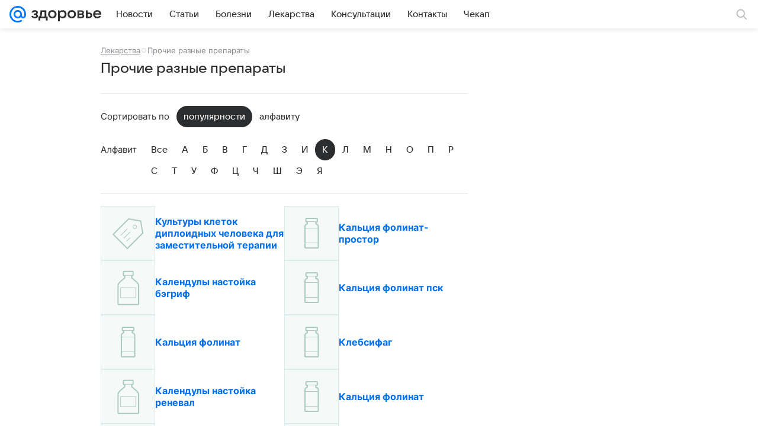

--- FILE ---
content_type: application/javascript; charset=utf-8
request_url: https://health.mail.ru/dist/chunks/4cf615f0ede8c109e827523a32842787.bac573fe104086549b62.js
body_size: 6358
content:
(this.__LOADABLE_LOADED_CHUNKS__=this.__LOADABLE_LOADED_CHUNKS__||[]).push([[9951],{1310:function(e,t,r){"use strict";r.d(t,{A:function(){return d}});var n=r(82854),s=r(29512),a=r(65655),i=r(76087),c=r.n(i),o=r(77464);const l=e=>{const{className:t,children:r}=e;return(0,n.jsx)("header",Object.assign({className:c()(o.root,t)},{children:r}))};l.Description=e=>e.description||e.children?(0,n.jsxs)(n.Fragment,{children:[(0,n.jsx)(s.A,{tag:"div",type:"articleLead",dangerouslySetInnerHTML:{__html:e.description||""},className:o.leadText}),e.children?(0,n.jsx)("div",Object.assign({className:o.children},{children:e.children})):null]}):null,l.Title=e=>(0,n.jsx)(a.A,Object.assign({itemProp:"headline",className:o.title,mediaLevel:!0,tiny:e.tiny,level:"1"},{children:e.children}));var d=l},5809:function(e){e.exports={header:"f407edf6fc",breadcrumbs:"d69f6bcd4e"}},8155:function(e){e.exports={root:"a19f77c21c",slotPadding:"dea36175f1"}},8607:function(e){e.exports={root:"c229512398"}},13527:function(e,t,r){"use strict";r.d(t,{A:function(){return c}});var n=r(82854),s=r(95013),a=r(76087),i=r.n(a);var c=e=>{const{children:t,className:r,stickyClassName:a,isNoSticky:c=!1,isViewPortHeight:o=!1,isCollapsedHeight:l=!1,topOffset:d}=e,u=d?{top:`${d}px`}:void 0;return(0,n.jsx)("div",Object.assign({className:i()(s.group,r,{[s.groupViewPortHeight]:o,[s.groupCollapsedHeight]:l})},{children:(0,n.jsx)("div",Object.assign({className:i()(s.groupContent,a,{[s.sticky]:!c}),style:u},{children:t}))}))}},14832:function(e,t,r){"use strict";var n;r.d(t,{b:function(){return n}}),function(e){e[e.STICKY_GAP_BASE=20]="STICKY_GAP_BASE",e[e.STICKY_GAP_WITH_FIXED_HEADER=68]="STICKY_GAP_WITH_FIXED_HEADER"}(n||(n={}))},15238:function(e,t,r){"use strict";r.r(t),r.d(t,{default:function(){return p}});var n=r(82854),s=r(44243),a=r(37183),i=r(46934),c=r(76679),o=r(35808),l=r(29512),d=r(44425);var u=e=>{const{sort:t,alphabet:r}=e,s=({data:e,title:t})=>(0,n.jsxs)("div",Object.assign({className:d.filter},{children:[(0,n.jsx)(l.A,Object.assign({tag:"div",className:d.title},{children:t})),(0,n.jsx)("div",Object.assign({className:d.items},{children:e.map((e,t)=>(0,n.jsx)(o.o,Object.assign({selected:e.active,className:d.item},{children:e.active?e.title:(0,n.jsx)(c.A,Object.assign({className:d.link,href:e.url,holder:!0},{children:e.title}))}),t))}))]}));return(0,n.jsxs)("div",Object.assign({className:d.root},{children:[t&&(0,n.jsx)(s,{data:t,title:"Сортировать по"}),r&&(0,n.jsx)(s,{data:r,title:"Алфавит"})]}))},f=r(35534);var p=e=>{const{page_data:{breadcrumbs:t,letterMenu:r,sortMenu:c,items:o,pager:l,rubric:{title:d}}}=e;return(0,n.jsx)(i.A,{header:(0,n.jsx)(n.Fragment,{children:(0,n.jsx)(f.A,{title:d,breadcrumbs:t})}),content:(0,n.jsxs)(n.Fragment,{children:[(0,n.jsx)(u,{sort:c,alphabet:r}),(0,n.jsx)(s.A,{data:{items:o,pager:l}})]}),sidebar:(0,n.jsx)(n.Fragment,{children:(0,n.jsx)(a.A,{})})})}},16398:function(e){e.exports={root:"fda27cfce9"}},20981:function(e){e.exports={root:"dd25f6a095",hideTopSpacing:"c3e8878648"}},21245:function(e){e.exports={none:"e2e0155e55",root:"bc5b504199",separator:"faa1b19c2f",footnote:"d8245f4444",item:"e1df578fc6"}},24946:function(e,t,r){"use strict";r.d(t,{A:function(){return c}});var n=r(82854),s=r(76087),a=r.n(s),i=r(99765);var c=e=>{const{children:t,className:r,contentClassName:s,dataQa:c="WrapperContent",dataQaDetail:o}=e,l=a()(i.content,s),d={};return o&&(d["data-qa-detail"]=o),(0,n.jsx)("div",Object.assign({"data-qa":"Wrapper",className:r},{children:(0,n.jsx)("div",Object.assign({},d,{"data-qa":c,className:l},{children:t}))}))}},27500:function(e,t,r){"use strict";r.d(t,{A:function(){return f}});var n=r(82854),s=r(15190),a=r(76087),i=r.n(a),c=r(29512),o=r(76679),l=r(21245);var d=(0,r(96309).mT)("Icon12CircleOutline","circle_outline_12","0 0 12 12",'<symbol xmlns="http://www.w3.org/2000/svg" fill="none" viewBox="0 0 12 12" id="circle_outline_12"><path fill="currentColor" fill-rule="evenodd" d="M6 8.5a2.5 2.5 0 1 0 0-5 2.5 2.5 0 0 0 0 5M6 10a4 4 0 1 0 0-8 4 4 0 0 0 0 8" clip-rule="evenodd" /></symbol>',12,12,!1,void 0);const u=e=>{const{children:t,separator:r,separatorClass:a,className:c,theme:o="footnote"}=e,u=[];return s.Children.toArray(t).forEach((e,t,s)=>{u.push(e),t!==s.length-1&&u.push((0,n.jsx)("span",Object.assign({"aria-hidden":"true",className:i()(l.separator,a)},{children:r||(0,n.jsx)(d,{})}),`${t}s`))}),(0,n.jsx)("div",Object.assign({"aria-label":"Навигация","data-logger":"Breadcrumbs",role:"navigation",className:i()(l[o],l.root,c)},{children:u}))};u.Item=e=>{const{href:t="",text:r,target:s="_blank",disabled:a=!1,onClick:d,className:u,prefix:f}=e,p=i()([u,l.item]);if(t||d){if(d&&"function"!=typeof d)throw new Error("onClick should be a function");return(0,n.jsxs)(c.A,Object.assign({tag:"span",className:p,type:"footnote",color:"secondary"},{children:[f,(0,n.jsxs)(o.A,Object.assign({inherit:!0,className:p,onClick:a?void 0:d,target:s,href:t},{children:[r,e.children]}))]}))}return(0,n.jsx)(c.A,Object.assign({tag:"span",className:p,type:"footnote",color:"secondary"},{children:e.children}))};var f=u},31029:function(e){e.exports={wrapper:"d127d44730",content:"d520816505",collapsible:"f4fb7c3b24"}},33049:function(e){e.exports={root:"f39ccde83e",picture:"e604116c6b",transparent:"a9417fc377",title:"c559ff9c5a"}},33247:function(e){e.exports={container:"eb8fb9e689",isVertical:"ba282b326c",aside:"f94a54c046",footer:"d3e23e76a8",header:"ef90142dc6",main:"dcced6f448",compact:"ea3d877b2f"}},34014:function(e,t,r){"use strict";r.d(t,{A:function(){return n.A}});var n=r(87894)},35534:function(e,t,r){"use strict";r.d(t,{A:function(){return u}});var n=r(82854),s=r(76087),a=r.n(s),i=r(27500),c=r(1310),o=r(65655),l=r(5809);const d=e=>{const{title:t,description:r,breadcrumbs:s,className:d}=e;return(0,n.jsxs)(c.A,Object.assign({className:a()(l.header,d),accentLine:!1},{children:[(0,n.jsx)(()=>void 0===s?null:(0,n.jsx)(i.A,Object.assign({className:l.breadcrumbs},{children:s.map((e,t)=>(0,n.jsx)(i.A.Item,Object.assign({href:e.is_current?void 0:e.href,target:"_self"},{children:e.title}),t))})),{}),(0,n.jsx)(o.A,Object.assign({level:"1"},{children:t})),r&&(0,n.jsx)(c.A.Description,{children:r})]}))};d.displayName="PageHeader";var u=d},35808:function(e,t,r){"use strict";r.d(t,{o:function(){return a.A},A:function(){return d}});var n=r(82854),s=r(15190),a=r(46536),i=r(76087),c=r.n(i),o=r(87659);const l=e=>{const{children:t,selected:r,onChange:i,className:d,type:u,stroke:f,size:p}=e,[b,h]=(0,s.useState)(r);(0,s.useEffect)(()=>{h(r)},[r]);const g=s.Children.map(t,e=>{var t;const r=e;return r.type!==l.Item?new Error("@media-ui/core: Компонент `Tabs` должен принимать только `Tabs.Item`."):(0,n.jsx)(a.A,Object.assign({dataLogger:(null===(t=r.props)||void 0===t?void 0:t.dataLogger)||"Tab",id:r.props.id,className:r.props.className,disabled:r.props.disabled,selected:b===r.props.id,type:r.props.type||u,stroke:r.props.stroke||f,size:r.props.size||p,onClick:()=>{h(r.props.id),"function"==typeof i&&i(r.props.id,Object.assign({},r.props))}},{children:e}))});return(0,n.jsx)("div",Object.assign({"data-qa":"Tabs",role:"tablist",className:c()(o.root,d)},{children:g}))};l.displayName="Tabs",l.Item=e=>{const{children:t}=e;return(0,n.jsx)(n.Fragment,{children:t})},l.Item.displayName="Tabs.Item";var d=l},37183:function(e,t,r){"use strict";r.d(t,{A:function(){return d}});var n=r(82854),s=r(65669),a=r(90922),i=r(13527),c=r(80525),o=r(92787),l=r(14832);var d=({isFixedPortalMenu:e=!0,isRubric:t=!0})=>{const r=e?l.b.STICKY_GAP_WITH_FIXED_HEADER:l.b.STICKY_GAP_BASE;return(0,n.jsx)(s.A,{children:(0,n.jsxs)(a.A,Object.assign({isCollapsible:!0},{children:[(0,n.jsx)(i.A,Object.assign({topOffset:r,isNoSticky:!t,isCollapsedHeight:!t},{children:(0,n.jsx)(c.A,Object.assign({hideOrder:10,size:630},{children:(0,n.jsx)(o.A,{alias:"aside300x600",isLazy:!0})}))})),!t&&(0,n.jsxs)(i.A,Object.assign({topOffset:r},{children:[(0,n.jsx)(c.A,Object.assign({hideOrder:9,size:350},{children:(0,n.jsx)(o.A,{alias:"asideTopToday",isLazy:!0})})),(0,n.jsx)(c.A,Object.assign({hideOrder:8,size:320},{children:(0,n.jsx)(o.A,{alias:"aside300x300",isLazy:!0})}))]}))]}))})}},39589:function(e){e.exports={wrapper:"aa072d5304",link:"e7a9afebbf"}},44243:function(e,t,r){"use strict";r.d(t,{A:function(){return l}});var n=r(82854),s=r(34014),a=r(65655),i=r(52918),c=r(90029);const o=e=>(0,n.jsx)("div",Object.assign({className:c.root},{children:e.items.map(e=>(0,n.jsx)("div",Object.assign({className:c.item},{children:(0,n.jsx)(i.A,Object.assign({},e))}),e.id))}));var l=e=>{const{data:{items:t,pager:r,title:i}}=e;return(0,n.jsxs)("section",Object.assign({className:c.wrapper},{children:[i&&(0,n.jsx)(a.A,Object.assign({level:"2",className:c.title},{children:i})),(0,n.jsx)(s.A,Object.assign({data:{items:t,pager:r}},{children:({data:e})=>(0,n.jsx)(o,Object.assign({},e))}))]}))}},44425:function(e){e.exports={root:"c87cee92f0",filter:"a16dfc70a5",title:"e25c60f4e8",items:"a376f4fd83",item:"d872e24f48",link:"c33e3c5fc7"}},46536:function(e,t,r){"use strict";r.d(t,{A:function(){return l}});var n=r(82854),s=r(76087),a=r.n(s),i=r(15190),c=r(29512),o=r(55766);var l=e=>{const{onClick:t,className:r,children:s,id:l,disabled:d=!1,selected:u=!1,hidden:f=!1,dataQa:p="Tab",stroke:b=!1,type:h="primary",size:g="medium",dataLogger:m="Tab"}=e,j=(0,i.useRef)(null),x={"aria-hidden":f,className:a()(o.root,o[h],o[`${g}Size`],{[o.disabled]:d,[o.selected]:u&&!d,[o.enabled]:!u&&!d,[o.stroke]:b},r),"data-qa":p,onClick:()=>{d||"function"==typeof t&&t(l)},"data-logger":m};(0,i.useLayoutEffect)(()=>{j.current&&u&&(e=>{const t=e.parentElement;if(t){const r=e.getBoundingClientRect().right,n=t.clientWidth;r&&r>n&&t.scroll(r-n,0)}})(j.current)},[]);const v=()=>(0,n.jsx)(c.A,Object.assign({"data-qa-state":"active",type:"headline1",tag:"div"},x,{children:s}));return(0,n.jsx)(n.Fragment,{children:u?(0,n.jsx)("div",Object.assign({ref:j},{children:v()})):v()})}},46934:function(e,t,r){"use strict";r.d(t,{A:function(){return p}});var n=r(82854),s=r(76087),a=r.n(s),i=r(59852),c=r(24946),o=r(29512),l=r(7352),d=r(8155);var u=e=>{const{text:t,className:r}=e,{layout:{custom:{next_articles:s}}}=(0,l.Us)();return(0,n.jsx)(o.A,Object.assign({className:a()(d.root,r,{[d.slotPadding]:s&&s.length<2}),type:"paragraph",color:"tertiary"},{children:t}))},f=r(20981);var p=e=>{const{content:t,sidebar:r,wrapper:s,header:o,className:l,hideTopSpacing:d}=e;return(0,n.jsxs)("div",Object.assign({className:a()(f.root,l,{[f.hideTopSpacing]:d})},{children:[r?(0,n.jsx)(c.A,Object.assign({dataQaDetail:"ContentLayout"},{children:(0,n.jsxs)(i.mc,{children:[(0,n.jsxs)(i.gZ,{children:[o,t]}),r]})})):s?(0,n.jsxs)(c.A,Object.assign({dataQaDetail:"ContentLayout"},{children:[o,t]})):(0,n.jsxs)(n.Fragment,{children:[o,t]}),(0,n.jsx)(c.A,Object.assign({dataQaDetail:"ContentLayout"},{children:(0,n.jsx)(u,{text:"Информация предоставляется в справочных целях. Не занимайтесь самолечением. При первых признаках заболевания обращайтесь к врачу."})}))]}))}},52918:function(e,t,r){"use strict";r.d(t,{A:function(){return f}});var n=r(82854),s=r(76087),a=r.n(s),i=r(76679),c=r(57511),o=r(95568),l=r(33049);const d=({packingSlug:e=""})=>(0,n.jsx)("span",Object.assign({className:"icon_drug-box"},{children:(0,n.jsx)("span",{className:`icon_drug icon_drug_${e}`})})),u=({image_90x90:e,isTransparent:t})=>{const r=(0,o.u)(e,{dpr:2});return(0,n.jsx)(c.A,Object.assign({className:a()(l.picture,{[l.transparent]:t}),lazy:!0},r))};var f=e=>{const{href:t,title:r,image_90x90:s}=e;return(0,n.jsxs)("figure",Object.assign({className:l.root},{children:[s?(0,n.jsx)(u,Object.assign({},e)):(0,n.jsx)(d,Object.assign({},e)),(0,n.jsx)("figcaption",Object.assign({className:l.title},{children:(0,n.jsx)(i.A,Object.assign({href:t,holder:!0},{children:r}))}))]}))}},55766:function(e){e.exports={root:"a1ac131c2c",mediumSize:"edb41da477",largeSize:"e2a6eac192",enabled:"bb968fc6e6",disabled:"b3840054e8",selected:"af9ffc64e3",primary:"bb11845687",secondary:"cba28867e4",stroke:"e526d813b7"}},59852:function(e,t,r){"use strict";r.d(t,{nC:function(){return l},mc:function(){return g},Y9:function(){return u},gZ:function(){return p}});var n=r(82854),s=r(76087),a=r.n(s),i=r(15190),c=r(33247),o=function(e,t){var r={};for(var n in e)Object.prototype.hasOwnProperty.call(e,n)&&t.indexOf(n)<0&&(r[n]=e[n]);if(null!=e&&"function"==typeof Object.getOwnPropertySymbols){var s=0;for(n=Object.getOwnPropertySymbols(e);s<n.length;s++)t.indexOf(n[s])<0&&Object.prototype.propertyIsEnumerable.call(e,n[s])&&(r[n[s]]=e[n[s]])}return r};const l=(0,i.forwardRef)((e,t)=>{const{children:r,compact:s,className:i}=e,l=o(e,["children","compact","className"]);return(0,n.jsx)("aside",Object.assign({},l,{ref:t,className:a()(c.aside,{[c.compact]:s},i)},{children:r}))});var d=function(e,t){var r={};for(var n in e)Object.prototype.hasOwnProperty.call(e,n)&&t.indexOf(n)<0&&(r[n]=e[n]);if(null!=e&&"function"==typeof Object.getOwnPropertySymbols){var s=0;for(n=Object.getOwnPropertySymbols(e);s<n.length;s++)t.indexOf(n[s])<0&&Object.prototype.propertyIsEnumerable.call(e,n[s])&&(r[n[s]]=e[n[s]])}return r};const u=(0,i.forwardRef)((e,t)=>{const{children:r,className:s}=e,i=d(e,["children","className"]);return(0,n.jsx)("header",Object.assign({},i,{ref:t,className:a()(s,c.header)},{children:r}))});var f=function(e,t){var r={};for(var n in e)Object.prototype.hasOwnProperty.call(e,n)&&t.indexOf(n)<0&&(r[n]=e[n]);if(null!=e&&"function"==typeof Object.getOwnPropertySymbols){var s=0;for(n=Object.getOwnPropertySymbols(e);s<n.length;s++)t.indexOf(n[s])<0&&Object.prototype.propertyIsEnumerable.call(e,n[s])&&(r[n[s]]=e[n[s]])}return r};const p=(0,i.forwardRef)((e,t)=>{const{children:r,className:s}=e,i=f(e,["children","className"]);return(0,n.jsx)("main",Object.assign({},i,{ref:t,className:a()(s,c.main)},{children:r}))});var b=function(e,t){var r={};for(var n in e)Object.prototype.hasOwnProperty.call(e,n)&&t.indexOf(n)<0&&(r[n]=e[n]);if(null!=e&&"function"==typeof Object.getOwnPropertySymbols){var s=0;for(n=Object.getOwnPropertySymbols(e);s<n.length;s++)t.indexOf(n[s])<0&&Object.prototype.propertyIsEnumerable.call(e,n[s])&&(r[n[s]]=e[n[s]])}return r};(0,i.forwardRef)((e,t)=>{const{children:r,className:s}=e,i=b(e,["children","className"]);return(0,n.jsx)("footer",Object.assign({},i,{ref:t,className:a()(s,c.footer)},{children:r}))});var h=function(e,t){var r={};for(var n in e)Object.prototype.hasOwnProperty.call(e,n)&&t.indexOf(n)<0&&(r[n]=e[n]);if(null!=e&&"function"==typeof Object.getOwnPropertySymbols){var s=0;for(n=Object.getOwnPropertySymbols(e);s<n.length;s++)t.indexOf(n[s])<0&&Object.prototype.propertyIsEnumerable.call(e,n[s])&&(r[n[s]]=e[n[s]])}return r};const g=(0,i.forwardRef)((e,t)=>{const{children:r,className:s,vertical:i=!1}=e,o=h(e,["children","className","vertical"]);return(0,n.jsx)("section",Object.assign({},o,{ref:t,className:a()(s,c.container,{[c.isVertical]:i})},{children:r}))})},61497:function(e,t,r){"use strict";r.d(t,{A:function(){return f}});var n=r(82854),s=r(15190),a=r(31029),i=r(91234),c=r(13527),o=r(80525);const l=(e,t)=>{if(0===e)return;let r=0;t.forEach(t=>{const n=Number((t||{}).dataset.size||0);r+=n,e<r?"none"!==t.style.display&&(t.style.display="none"):"none"===t.style.display&&(t.style.display="block")})};var d=r(76087),u=r.n(d);var f=e=>{const{children:t,className:r,isCollapsible:d,classNameContent:f}=e,p=(0,s.useRef)(null),b=(0,s.useRef)([]),h=(0,s.useCallback)(()=>{if(!p.current||!d)return;const e=p.current.getBoundingClientRect().height,t=(r=b.current,n="hideorder",r.sort((e,t)=>{const r=e.dataset[n]||0,s=t.dataset[n]||0;return Number(s)-Number(r)}));var r,n;l(e,t)},[d]);(0,s.useEffect)(()=>(window.addEventListener("resize",h),h(),()=>{window.removeEventListener("resize",h)}),[h]);const g=d?((e,t)=>s.Children.map(e,e=>{if(!(0,i.q)(e,c.A)||!e)return e;const r=s.Children.map(e.props.children,e=>(0,i.q)(e,o.A)&&e?(0,s.cloneElement)(e,{ref:e=>e&&!t.current.includes(e)&&t.current.push(e)}):e);return(0,s.cloneElement)(e,{children:r})}))(t,b):t,m=u()(a.content,{[a.collapsible]:d},f);return(0,n.jsx)("div",Object.assign({ref:p,className:u()(a.wrapper,r)},{children:(0,n.jsx)("div",Object.assign({className:m},{children:g}))}))}},65669:function(e,t,r){"use strict";r.d(t,{A:function(){return i}});var n=r(82854),s=r(59852),a=r(16398);var i=e=>(0,n.jsx)(s.nC,Object.assign({className:a.root},{children:e.children}))},77464:function(e){e.exports={root:"e22e8f9371",leadText:"f344ddc593",title:"a9af7791fe",children:"dcc95af736"}},80525:function(e,t,r){"use strict";r.d(t,{A:function(){return l}});var n=r(82854),s=r(15190),a=r(8607),i=r(76087),c=r.n(i);const o=(0,s.forwardRef)((e,t)=>{const{children:r,className:s,style:i,size:o,hideOrder:l}=e,d=Object.assign({minHeight:`${o}px`},i);return(0,n.jsx)("div",Object.assign({ref:t,className:c()(a.root,s),style:d,"data-hideorder":l,"data-size":o},{children:r}))});o.displayName="StickyItem";var l=o},87659:function(e){e.exports={root:"fc7e01cb7f"}},87894:function(e,t,r){"use strict";r.d(t,{A:function(){return g}});var n=r(82854),s=r(53535),a=r(29512),i=r(15190),c=r(75539);function o(e,t){var r;switch(t.type){case"data":return Object.assign(Object.assign({},e),{data:{items:[...e.data.items,...t.payload.items]},url:null===(r=t.payload.pager)||void 0===r?void 0:r.next_url,loading:!1});case"clear-and-loading":return Object.assign(Object.assign({},e),{error:void 0,loading:!0});case"error":return Object.assign(Object.assign({},e),{error:t.payload.error,loading:!1});default:return e}}var l,d=r(76087),u=r.n(d);function f(){return f=Object.assign?Object.assign.bind():function(e){for(var t=1;t<arguments.length;t++){var r=arguments[t];for(var n in r)({}).hasOwnProperty.call(r,n)&&(e[n]=r[n])}return e},f.apply(null,arguments)}var p=function(e,t){return i.createElement("svg",f({xmlns:"http://www.w3.org/2000/svg",width:16,height:12,fill:"none",viewBox:"0 0 16 12",ref:t},e),l||(l=i.createElement("path",{fill:"currentColor",d:"m8 6.778 3.773-3.107a.75.75 0 1 1 .954 1.158l-4.25 3.5a.75.75 0 0 1-.954 0l-4.25-3.5a.75.75 0 0 1 .954-1.158z"})))},b=(0,i.forwardRef)(p),h=r(39589);var g=function(e){const{children:t,data:{items:r,pager:l},more:d,className:f,customResponse:p}=e,[g,m]=function(e){const{url:t="",fetchOptions:r,initData:n,customResponse:s}=e,a={data:{items:n},error:void 0,loading:!1,url:t},[l,d]=(0,i.useReducer)(o,a);return[l,function(){d({type:"clear-and-loading"}),(0,c.Ay)(l.url||t,r).then(e=>{var t,r;d({type:"data",payload:"function"==typeof s?s(e):{items:(null===(t=null==e?void 0:e.data)||void 0===t?void 0:t.items)||[],pager:null===(r=null==e?void 0:e.data)||void 0===r?void 0:r.pager}})}).catch(e=>{d({type:"error",payload:{error:e}}),window.console.error(e)})}]}({url:l?l.next_url:void 0,initData:r,customResponse:p});return(0,n.jsxs)(n.Fragment,{children:[t(g),g.url&&(0,n.jsx)("div",Object.assign({className:u()(h.wrapper,f)},{children:(0,n.jsx)(s.A.Link,Object.assign({className:h.link,loading:null==g?void 0:g.loading,href:l?l.seo_url:"#",theme:"active",onClick:e=>{e.preventDefault(),m()},iconRight:(null==d?void 0:d.icon)||b},{children:(0,n.jsx)(a.A,Object.assign({type:"headline1"},{children:(null==d?void 0:d.text)||"Показать ещё"}))}))}))]})}},90029:function(e){e.exports={title:"e91859eab8",wrapper:"f5bd315e60",item:"b9d86eefba",root:"be453c348d"}},90922:function(e,t,r){"use strict";var n=r(61497);t.A=n.A},95013:function(e){e.exports={group:"c16f22c9ae",groupContent:"f66e86fcac",groupViewPortHeight:"d775032790",groupCollapsedHeight:"b2b76732be",sticky:"cb650fabbe"}},99765:function(e){e.exports={content:"fb20e85711"}}}]);
//# sourceMappingURL=4cf615f0ede8c109e827523a32842787.bac573fe104086549b62.js.map